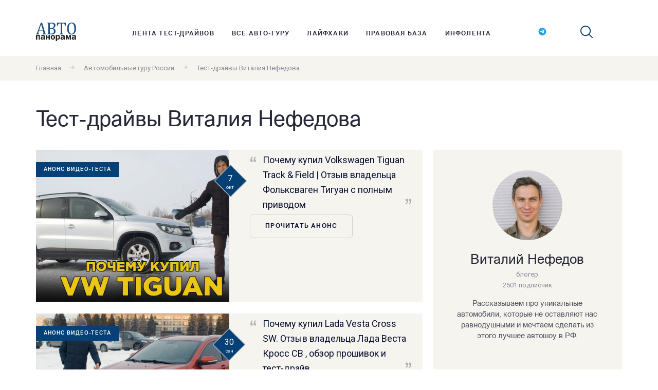

--- FILE ---
content_type: text/html; charset=utf-8
request_url: https://www.autopanorama.ru/autoguru/vitalij-nefedov/?page=1
body_size: 7070
content:
<!DOCTYPE HTML> <html> <head> <meta http-equiv="Content-Type" content="text/html; charset=UTF-8" /> <meta name="viewport" content="width=device-width, initial-scale=1, shrink-to-fit=no"> <link rel="apple-touch-icon" sizes="180x180" href="/apple-touch-icon.png"> <link rel="icon" type="image/png" sizes="32x32" href="/favicon-32x32.png"> <link rel="icon" type="image/png" sizes="16x16" href="/favicon-16x16.png"> <link rel="manifest" href="/site.webmanifest"> <link rel="mask-icon" href="/safari-pinned-tab.svg" color="#5bbad5"> <meta name="msapplication-TileColor" content="#ffffff"> <meta name="theme-color" content="#ffffff"> <link href="/js/plyr/dist/plyr.css" rel="stylesheet" /> <link href="/bundles/css.css?v=BVgchsAsQ7jpdrDVitfVhOzFnEinDX7PBpiUCuqP_lI1" rel="stylesheet"/> <link href="https://fonts.googleapis.com/css?family=Roboto:400,700" type="text/css" rel="stylesheet" /> <title>Все тест-драйвы Виталия Нефедова</title> <script charset="UTF-8" src="//cdn.sendpulse.com/js/push/0ac4e298260b07162b084c9153d4f06f_1.js" async></script> </head> <body> <div class="banner-wrapper-100per"> <div><div class="b_block b_block_v1" id="b1"></div></div> </div> <header class="header js-header"> <div class="header__content l-flex"> <a href="/" class="logo header__logo"><img src="/images/logo.svg" alt="Автопанорама"></a> <nav class="header__nav"> <ul class="menu header__menu"> <li class="menu__item"> <a class="menu__link" href="/test-drives/">Лента тест-драйвов</a> </li> <li class="menu__item"> <a class="menu__link" href="/autoguru/">Все авто-гуру</a> </li> <li class="menu__item"> <a class="menu__link" href="/lifehacks/">Лайфхаки</a> </li> <li class="menu__item"> <a class="menu__link" href="/legal-articles/">Правовая база</a> </li> <li class="menu__item"> <a class="menu__link" href="/infotape/">Инфолента</a> </li> </ul> </nav> <ul class="socials"> <li class="socials__item"> <a href="https://t.me/AutoPanorama_ru" target="_blank" class="socials__link socials__insta"> <img class="svg-icon" width="16" height="15" src="/images/tg-logo.svg" alt="https://t.me/AutoPanorama_ru" /> </a> </li> </ul> <div class="search header__search"> <span class="search__icon js-search"> <svg width="24" height="24" class="svg-icon"> <use xlink:href="/images/sprite.symbol.svg#search"></use> </svg> </span> <div class="search__wrapper"> <form action="/search/" method="get" class="search__form search-form"> <input type="hidden" name="searchid" value="2431654"> <input type="hidden" name="l10n" value="ru"> <input type="hidden" name="reqenc" value=""> <input type="text" name="text" placeholder="Поиск..." class="search-form__input"> <button class="search-form__btn"> <svg width="24" height="24" class="svg-icon"> <use xlink:href="/images/sprite.symbol.svg#search"></use> </svg> </button> </form> </div> </div> <div class="menu-btn-wrapper"> <button class="header__toggler js-toggler"></button> </div> </div> </header> <main class="site-main"> <div class="breadcrumbs"> <div class="breadcrumbs__content l-flex"> <a class="breadcrumbs__link text_color_grey text_size_small" href="/">Главная</a> <span class="breadcrumbs__arrow"> <svg width="12" height="12" class="breadcrumbs__icon"><use xlink:href="/images/sprite.symbol.svg#arrow-right"></use></svg></span> <a class="breadcrumbs__link text_color_grey text_size_small" href="/autoguru/">Автомобильные гуру России</a> <span class="breadcrumbs__arrow"> <svg width="12" height="12" class="breadcrumbs__icon"><use xlink:href="/images/sprite.symbol.svg#arrow-right"></use></svg></span> <span class="text_color_grey text_size_small">Тест-драйвы Виталия Нефедова</span> </div> </div> <div class="page-title"><h1>Тест-драйвы Виталия Нефедова</h1></div> <div class="wrapper"> <div class="wrapper__general blog-page"> <div class="post-box blog-page__post-box"> <div class="post-box__row"> <div class="post-box__img"> <a href="/test-drives/video-pochemu-kupil-volkswagen-tiguan-track-field-otzyv-vladelca-folksvagen-tiguan-s-polnym-privodom.html"> <img src="/announcephoto/76-5.jpg" alt="Анонс видео-теста Почему купил Volkswagen Tiguan Track &amp; Field | Отзыв владельца Фольксваген Тигуан с полным приводом"> </a> <div class="post-box__cat">Анонс видео-теста</div> <div class="post-box__date"> <span class="post-box__day">7</span> <span class="post-box__month">окт</span> </div> </div> <div class="post-box__anons"> <a class="post-box__title" href="/test-drives/video-pochemu-kupil-volkswagen-tiguan-track-field-otzyv-vladelca-folksvagen-tiguan-s-polnym-privodom.html">Почему купил Volkswagen Tiguan Track &amp; Field | Отзыв владельца Фольксваген Тигуан с полным приводом</a> <a href="/test-drives/video-pochemu-kupil-volkswagen-tiguan-track-field-otzyv-vladelca-folksvagen-tiguan-s-polnym-privodom.html" class="btn post-box__btn btn-border">Прочитать анонс</a> </div> </div> </div> <div class="post-box blog-page__post-box"> <div class="post-box__row"> <div class="post-box__img"> <a href="/test-drives/video-pochemu-kupil-lada-vesta-cross-sw-otzyv-vladelca-lada-vesta-kross-sv-obzor-proshivok-i-test-drajv.html"> <img src="/announcephoto/80-3.jpg" alt="Анонс видео-теста Почему купил Lada Vesta Cross SW. "> </a> <div class="post-box__cat">Анонс видео-теста</div> <div class="post-box__date"> <span class="post-box__day">30</span> <span class="post-box__month">сен</span> </div> </div> <div class="post-box__anons"> <a class="post-box__title" href="/test-drives/video-pochemu-kupil-lada-vesta-cross-sw-otzyv-vladelca-lada-vesta-kross-sv-obzor-proshivok-i-test-drajv.html">Почему купил Lada Vesta Cross SW. Отзыв владельца Лада Веста Кросс СВ , обзор прошивок и тест-драйв</a> <a href="/test-drives/video-pochemu-kupil-lada-vesta-cross-sw-otzyv-vladelca-lada-vesta-kross-sv-obzor-proshivok-i-test-drajv.html" class="btn post-box__btn btn-border">Прочитать анонс</a> </div> </div> </div> <div class="post-box blog-page__post-box"> <div class="post-box__row"> <div class="post-box__img"> <a href="/test-drives/video-pochemu-kupil-geely-tugella-2021-otzyv-vladelca-dzhili-tugella-plyusy-i-minusy-stoit-li-brat.html"> <img src="/announcephoto/48-4.jpg" alt="Анонс видео-теста Почему купил Geely Tugella 2021 ? Отзыв владельца Джили Тугелла. "> </a> <div class="post-box__cat">Анонс видео-теста</div> <div class="post-box__date"> <span class="post-box__day">29</span> <span class="post-box__month">сен</span> </div> </div> <div class="post-box__anons"> <a class="post-box__title" href="/test-drives/video-pochemu-kupil-geely-tugella-2021-otzyv-vladelca-dzhili-tugella-plyusy-i-minusy-stoit-li-brat.html">Почему купил Geely Tugella 2021 ? Отзыв владельца Джили Тугелла. Плюсы и минусы, стоит ли брать?</a> <a href="/test-drives/video-pochemu-kupil-geely-tugella-2021-otzyv-vladelca-dzhili-tugella-plyusy-i-minusy-stoit-li-brat.html" class="btn post-box__btn btn-border">Прочитать анонс</a> </div> </div> </div> <div class="post-box blog-page__post-box"> <div class="post-box__row"> <div class="post-box__img"> <a href="/test-drives/video-pochemu-by-kupil-skoda-octavia-2021-v-maksimalnoj-komplektacii-mnenie-shkodovoda-o-novoj-oktavii.html"> <img src="/announcephoto/97-2.jpg" alt="Анонс видео-теста Почему бы купил Skoda Octavia 2021 в максимальной комплектации. Мнение шкодовода о новой Октавии"> </a> <div class="post-box__cat">Анонс видео-теста</div> <div class="post-box__date"> <span class="post-box__day">17</span> <span class="post-box__month">сен</span> </div> </div> <div class="post-box__anons"> <a class="post-box__title" href="/test-drives/video-pochemu-by-kupil-skoda-octavia-2021-v-maksimalnoj-komplektacii-mnenie-shkodovoda-o-novoj-oktavii.html">Почему бы купил Skoda Octavia 2021 в максимальной комплектации. Мнение шкодовода о новой Октавии</a> <a href="/test-drives/video-pochemu-by-kupil-skoda-octavia-2021-v-maksimalnoj-komplektacii-mnenie-shkodovoda-o-novoj-oktavii.html" class="btn post-box__btn btn-border">Прочитать анонс</a> </div> </div> </div> <div class="post-box blog-page__post-box"> <div class="post-box__row"> <div class="post-box__img"> <a href="/test-drives/video-pochemu-kupil-mazda-mpv-otzyv-vladelca-mazda-mpv-plyusy-i-minusy-obzor-i-test-drajv.html"> <img src="/announcephoto/maxresdefault__69_-0.jpg" alt="Анонс видео-теста Почему купил Mazda MPV?"> </a> <div class="post-box__cat">Анонс видео-теста</div> <div class="post-box__date"> <span class="post-box__day">3</span> <span class="post-box__month">сен</span> </div> </div> <div class="post-box__anons"> <a class="post-box__title" href="/test-drives/video-pochemu-kupil-mazda-mpv-otzyv-vladelca-mazda-mpv-plyusy-i-minusy-obzor-i-test-drajv.html">Почему купил Mazda MPV. Отзыв владельца Мазда МПВ, плюсы и минусы, обзор и тест-драйв</a> <a href="/test-drives/video-pochemu-kupil-mazda-mpv-otzyv-vladelca-mazda-mpv-plyusy-i-minusy-obzor-i-test-drajv.html" class="btn post-box__btn btn-border">Прочитать анонс</a> </div> </div> </div> <div class="post-box blog-page__post-box"> <div class="post-box__row"> <div class="post-box__img"> <a href="/test-drives/video-pochemu-kupil-fiat-500-e-otzyv-vladelca-fiat-500-e-elektro-kar-v-rossii-iz-ssha-budushhee-uzhe-tut.html"> <img src="/announcephoto/screenshot_20210825-193712_youtube-0.jpg" alt="Анонс видео-теста Почему купил Fiat 500 E. Отзыв владельца Фиат 500 Е. "> </a> <div class="post-box__cat">Анонс видео-теста</div> <div class="post-box__date"> <span class="post-box__day">26</span> <span class="post-box__month">авг</span> </div> </div> <div class="post-box__anons"> <a class="post-box__title" href="/test-drives/video-pochemu-kupil-fiat-500-e-otzyv-vladelca-fiat-500-e-elektro-kar-v-rossii-iz-ssha-budushhee-uzhe-tut.html">Почему купил Fiat 500 E. Отзыв владельца Фиат 500 Е. Электро кар в России из США, будущее уже тут?</a> <a href="/test-drives/video-pochemu-kupil-fiat-500-e-otzyv-vladelca-fiat-500-e-elektro-kar-v-rossii-iz-ssha-budushhee-uzhe-tut.html" class="btn post-box__btn btn-border">Прочитать анонс</a> </div> </div> </div> <div class="post-box blog-page__post-box"> <div class="post-box__row"> <div class="post-box__img"> <a href="/test-drives/video-elektropitbajk-surron-light-bee-dlya-goroda-ili-bezdorozhya-obzor-i-otzyv.html"> <img src="/announcephoto/screenshot_20210823-082339_youtube-0.jpg" alt="Анонс видео-теста Электропитбайк Surron light bee. Для города или бездорожья?"> </a> <div class="post-box__cat">Анонс видео-теста</div> <div class="post-box__date"> <span class="post-box__day">23</span> <span class="post-box__month">авг</span> </div> </div> <div class="post-box__anons"> <a class="post-box__title" href="/test-drives/video-elektropitbajk-surron-light-bee-dlya-goroda-ili-bezdorozhya-obzor-i-otzyv.html">Электропитбайк Surron light bee. Для города или бездорожья? Обзор и отзыв.</a> <a href="/test-drives/video-elektropitbajk-surron-light-bee-dlya-goroda-ili-bezdorozhya-obzor-i-otzyv.html" class="btn post-box__btn btn-border">Прочитать анонс</a> </div> </div> </div> <div class="post-box blog-page__post-box"> <div class="post-box__row"> <div class="post-box__img"> <a href="/test-drives/video-pochemu-kupil-chevrolet-bolt-otzyv-vladelca-nyuansy-ekspluatacii-xarakteristiki-shevrole-bolt.html"> <img src="/announcephoto/screenshot_20210811-093514_youtube-1.jpg" alt="Анонс видео-теста Почему купил Chevrolet Bolt. "> </a> <div class="post-box__cat">Анонс видео-теста</div> <div class="post-box__date"> <span class="post-box__day">11</span> <span class="post-box__month">авг</span> </div> </div> <div class="post-box__anons"> <a class="post-box__title" href="/test-drives/video-pochemu-kupil-chevrolet-bolt-otzyv-vladelca-nyuansy-ekspluatacii-xarakteristiki-shevrole-bolt.html">Почему купил Chevrolet Bolt. Отзыв владельца, нюансы эксплуатации, характеристики Шевроле Болт</a> <a href="/test-drives/video-pochemu-kupil-chevrolet-bolt-otzyv-vladelca-nyuansy-ekspluatacii-xarakteristiki-shevrole-bolt.html" class="btn post-box__btn btn-border">Прочитать анонс</a> </div> </div> </div> <div class="post-box blog-page__post-box"> <div class="post-box__row"> <div class="post-box__img"> <a href="/test-drives/video-pochemu-kupil-mercedes-benz-c-klass-180-iii-16-amg-otzyv-vladelca-mersedes-c-class-s-probegom.html"> <img src="/announcephoto/screenshot_20210808-181743_youtube-0.jpg" alt="Анонс видео-теста Почему купил Mercedes-Benz C-Класс 180 III 1.6 AMG. "> </a> <div class="post-box__cat">Анонс видео-теста</div> <div class="post-box__date"> <span class="post-box__day">9</span> <span class="post-box__month">авг</span> </div> </div> <div class="post-box__anons"> <a class="post-box__title" href="/test-drives/video-pochemu-kupil-mercedes-benz-c-klass-180-iii-16-amg-otzyv-vladelca-mersedes-c-class-s-probegom.html">Почему купил Mercedes-Benz C-Класс 180 III 1.6 AMG. Отзыв владельца Мерседес C-class с пробегом</a> <a href="/test-drives/video-pochemu-kupil-mercedes-benz-c-klass-180-iii-16-amg-otzyv-vladelca-mersedes-c-class-s-probegom.html" class="btn post-box__btn btn-border">Прочитать анонс</a> </div> </div> </div> <div class="post-box blog-page__post-box"> <div class="post-box__row"> <div class="post-box__img"> <a href="/test-drives/video-pochemu-kupil-audi-sq8-otzyv-vladelca-audi-sq8-plyusy-i-minusy-obzor-i-test-drajv.html"> <img src="/announcephoto/screenshot_20210804-075931_youtube-0.jpg" alt="Анонс видео-теста Почему купил Audi SQ8. Отзыв владельца Ауди SQ8. Плюсы и минусы, обзор и тест-драйв"> </a> <div class="post-box__cat">Анонс видео-теста</div> <div class="post-box__date"> <span class="post-box__day">4</span> <span class="post-box__month">авг</span> </div> </div> <div class="post-box__anons"> <a class="post-box__title" href="/test-drives/video-pochemu-kupil-audi-sq8-otzyv-vladelca-audi-sq8-plyusy-i-minusy-obzor-i-test-drajv.html">Почему купил Audi SQ8. Отзыв владельца Ауди SQ8. Плюсы и минусы, обзор и тест-драйв</a> <a href="/test-drives/video-pochemu-kupil-audi-sq8-otzyv-vladelca-audi-sq8-plyusy-i-minusy-obzor-i-test-drajv.html" class="btn post-box__btn btn-border">Прочитать анонс</a> </div> </div> </div> <div class="pagination"> <a href="/autoguru/vitalij-nefedov/" class="pagination__item prev"> <span class="pagination__icon"> <svg width="11" height="11" viewBox="0 0 11 11" fill="none" xmlns="http://www.w3.org/2000/svg"> <g clip-path="url(#clip0)"> <path d="M2.36494 5.49997C2.36494 5.30283 2.44022 5.10571 2.59045 4.95541L7.32025 0.225655C7.62112 -0.0752186 8.10894 -0.0752185 8.40969 0.225655C8.71044 0.526408 8.71044 1.01413 8.40969 1.31502L4.2245 5.49997L8.40954 9.68494C8.7103 9.98581 8.7103 10.4735 8.40954 10.7742C8.10879 11.0752 7.62098 11.0752 7.3201 10.7742L2.5903 6.04453C2.44005 5.89416 2.36494 5.69704 2.36494 5.49997Z" /> </g> <defs> <clipPath id="clip0"> <rect width="11" height="11" fill="white" transform="translate(11) rotate(90)" /> </clipPath> </defs> </svg> </span><span>Предыдущая</span> </a> <span class="pagination__item page-numbers current">1</span> <a class="pagination__item page-numbers" href="/autoguru/vitalij-nefedov/?page=2">2</a> <a class="pagination__item page-numbers" href="/autoguru/vitalij-nefedov/?page=3">3</a> <a class="pagination__item page-numbers" href="/autoguru/vitalij-nefedov/?page=4">4</a> <a class="pagination__item page-numbers" href="/autoguru/vitalij-nefedov/?page=5">5</a> <a class="pagination__item page-numbers" href="/autoguru/vitalij-nefedov/?page=6">6</a> <a href="/autoguru/vitalij-nefedov/?page=2" class="pagination__item next"> <span>Следущая</span><span class="pagination__icon"> <svg width="11" height="11" viewBox="0 0 11 11" fill="none" xmlns="http://www.w3.org/2000/svg"> <g clip-path="url(#clip0)"> <path d="M8.63506 5.49997C8.63506 5.30283 8.55978 5.10571 8.40955 4.95541L3.67975 0.225655C3.37888 -0.0752186 2.89106 -0.0752185 2.59031 0.225655C2.28956 0.526408 2.28956 1.01413 2.59031 1.31502L6.7755 5.49997L2.59046 9.68494C2.2897 9.98581 2.2897 10.4735 2.59046 10.7742C2.89121 11.0752 3.37902 11.0752 3.6799 10.7742L8.4097 6.04453C8.55995 5.89416 8.63506 5.69704 8.63506 5.49997Z" /> </g> <defs> <clipPath id="clip0"> <rect width="11" height="11" fill="white" transform="matrix(4.37114e-08 1 1 -4.37114e-08 0 0)" /> </clipPath> </defs> </svg> </span> </a> </div> </div> <div class="wrapper__sidebar sidebar"> <div class="sidebar__item post-author text-center"> <img src="/authorphoto/authoroptimized/nefyodov_1-0.jpg" class="post-author__round-ava ava_size_136" alt="Виталий Нефедов"> <h3 class="post-author__nickname">Виталий Нефедов</h3> <span class="post-author__posted-by text_color_grey text_size_small">блогер</span><br /> <span class="post-author__posted-by text_color_grey text_size_small">2501 подписчик</span> <p class="authors__text"><p> Рассказываем про уникальные автомобили, которые не оставляют нас равнодушными и мечтаем сделать из этого лучшее автошоу в РФ.</p> </p> </div> <div class="sidebar__banner"> <div><div class="b_block b_block_v1" id="b2"></div></div> </div> <div class="sidebar__item subscribe"> <div class="sidebar__title"> <svg width="40" height="49" class="svg-icon sidebar__title-icon"> <use xlink:href="/images/sprite.symbol.svg#message"></use> </svg> <h4 class="single__subtitle subtitle ">Пора подписаться</h4> </div> <span class="subscribe__slogan">Пожалуй лучшая автомобильная рассылка без ГМО</span> <form action="/subscribe/" method="post" class="subscribe__form form"> <input type="email" placeholder="Адрес почты" class="subscribe__input" name="Email"> <input type="text" class="subscribe__input" placeholder="Ваше имя" name="Name"> <button type="submit" class="subscribe__btn btn btn-solid" id="subscribeBtn">подписаться</button> </form> </div> <section class="sidebar__item social-feed"> <div class="social-feed__content feeds"> <!--<div class="feeds__inst"> <div class="feeds__title"> <svg width="24" height="24" class="feeds__icon"> <use xlink:href="/images/sprite.symbol.svg#instagram"></use> </svg><h4 class="feeds__heading">Наш Инстаграм</h4> </div> <div class="feeds__widget">--> <!-- LightWidget WIDGET --> <!--<script src="https://cdn.lightwidget.com/widgets/lightwidget.js"></script><iframe src="https://cdn.lightwidget.com/widgets/fc2332c0100f5d629430b6f528e70817.html" scrolling="no" allowtransparency="true" class="lightwidget-widget" style="width:100%;border:0;overflow:hidden;"></iframe> </div> </div>--> <div class="feeds__vk"> <div class="feeds__title"> <svg width="24" height="24" class="feeds__icon"> <use xlink:href="/images/sprite.symbol.svg#vk"></use> </svg><h4 class="feeds__heading">Вконтакте</h4> </div> <div class="feeds__widget"><div id="vk_groups"></div></div> </div> </div> </section> </div> </div> </main> <footer class="footer"> <div class="footer__content"> <div class="l-flex"> <a href="/" class="footer__logo"><img src="/images/footer-logo.svg" alt="Автопанорама"></a> <ul class="menu footer__menu"> <li class="menu__item"> <a class="menu__link" href="/test-drives/">Лента тест-драйвов</a> </li> <li class="menu__item"> <a class="menu__link" href="/autoguru/">Все авто-гуру</a> </li> <li class="menu__item"> <a class="menu__link" href="/lifehacks/">Лайфхаки</a> </li> <li class="menu__item"> <a class="menu__link" href="/legal-articles/">Правовая база</a> </li> <li class="menu__item"> <a class="menu__link" href="/infotape/">Инфолента</a> </li> </ul> </div> <p class="footer__copyright text_size_small"> <!--LiveInternet counter--> <a href="https://www.liveinternet.ru/click" target="_blank"> <img id="licnt20D9" width="88" height="15" style="border:0" title="LiveInternet: показано число посетителей за сегодня" src="[data-uri]" alt="" /> </a> <script> (function (d, s) { d.getElementById("licnt20D9").src = "https://counter.yadro.ru/hit?t26.6;r" + escape(d.referrer) + ((typeof (s) == "undefined") ? "" : ";s" + s.width + "*" + s.height + "*" + (s.colorDepth ? s.colorDepth : s.pixelDepth)) + ";u" + escape(d.URL) + ";h" + escape(d.title.substring(0, 150)) + ";" + Math.random() })(document, screen); </script> <!--/LiveInternet--> <br /> © 2026 Журнал "Автопанорама" - все права защищены. </p> </div> </footer> <script src="/bundles/js.js?v=oNdugCt_BqqA10-FqmclfJ54QQFhL2gI9dxMXdMK1yY1"></script> <script src="/js/plyr/dist/plyr.min.js"></script> <div id="fb-root"></div> <div class="banner-wrapper-100per"> <div><div class="b_block b_block_v1" id="b6"></div></div> </div> <script type="text/javascript" src="https://vk.com/js/api/openapi.js?160"></script> <script type="text/javascript"> VK.Widgets.Group("vk_groups", { mode: 4, height: "400", width: $('.feeds__vk').first().width() }, 116636826); </script> <!-- Yandex.Metrika counter --> <script type="text/javascript"> (function (d, w, c) { (w[c] = w[c] || []).push(function () { try { w.yaCounter54766921 = new Ya.Metrika({ id: 54766921, clickmap: true, trackLinks: true, accurateTrackBounce: true, webvisor: true }); } catch (e) { } }); var n = d.getElementsByTagName("script")[0], s = d.createElement("script"), f = function () { n.parentNode.insertBefore(s, n); }; s.type = "text/javascript"; s.async = true; s.src = "https://mc.yandex.ru/metrika/watch.js"; if (w.opera == "[object Opera]") { d.addEventListener("DOMContentLoaded", f, false); } else { f(); } })(document, window, "yandex_metrika_callbacks"); </script> <noscript><div><img src="https://mc.yandex.ru/watch/54766921" style="position:absolute; left:-9999px;" alt="" /></div></noscript> <!-- /Yandex.Metrika counter --> </body> </html>

--- FILE ---
content_type: image/svg+xml
request_url: https://www.autopanorama.ru/images/sprite.symbol.svg
body_size: 43453
content:
<?xml version="1.0" encoding="utf-8"?>
<svg xmlns="http://www.w3.org/2000/svg"
    xmlns:xlink="http://www.w3.org/1999/xlink">
  <symbol viewBox="0 0 17 11" id="Google"
      xmlns="http://www.w3.org/2000/svg">
    <path d="M10.375 5.33c0 .984-.2 1.863-.598 2.635a4.374 4.374 0 0 1-1.704 1.798c-.738.436-1.583.654-2.536.654a4.802 4.802 0 0 1-1.958-.412A5.036 5.036 0 0 1 1.97 8.896 5.231 5.231 0 0 1 .899 7.233 5.26 5.26 0 0 1 .5 5.208c0-.705.133-1.38.399-2.025A5.231 5.231 0 0 1 1.97 1.521 5.037 5.037 0 0 1 3.579.412 4.802 4.802 0 0 1 5.537 0c1.31 0 2.435.455 3.374 1.364L7.544 2.721c-.536-.535-1.205-.803-2.007-.803-.563 0-1.086.147-1.567.441a3.194 3.194 0 0 0-1.133 1.2 3.333 3.333 0 0 0-.42 1.65c0 .596.14 1.148.42 1.655.279.502.657.9 1.133 1.194a2.96 2.96 0 0 0 1.567.44c.38 0 .729-.054 1.045-.163.32-.11.584-.244.79-.405.206-.166.385-.353.536-.562a2.575 2.575 0 0 0 .488-1.116H5.537v-1.79h4.756c.055.299.082.588.082.867zm5.958-.868v1.492h-1.436V7.44h-1.443V5.954h-1.436V4.462h1.436V2.977h1.443v1.485h1.436z"/>
  </symbol>
  <symbol viewBox="0 0 12 12" id="arrow-right"
      xmlns="http://www.w3.org/2000/svg">
    <path d="M2 5.5v1h6L5.25 9.25l.71.71L9.92 6 5.96 2.04l-.71.71L8 5.5H2z" opacity=".5"/>
  </symbol>
  <symbol viewBox="0 0 24 25" id="calendar"
      xmlns="http://www.w3.org/2000/svg">
    <path d="M2.813 2.33h1.124V.455h1.876V2.33h12.375V.455h1.875V2.33h1.125A2.816 2.816 0 0 1 24 5.142v16.5a2.816 2.816 0 0 1-2.813 2.813H2.813A2.816 2.816 0 0 1 0 21.642v-16.5A2.816 2.816 0 0 1 2.813 2.33zm-.938 19.312c0 .517.42.938.938.938h18.375a.94.94 0 0 0 .937-.938V9.267H1.875v12.375zm0-14.25h20.25v-2.25a.939.939 0 0 0-.938-.937h-1.125V6.08h-1.875V4.205H5.813V6.08H3.938V4.205H2.813a.939.939 0 0 0-.938.937v2.25z"/>
    <path d="M18.563 11.236h1.875v1.875h-1.875v-1.875zm-3.75 0h1.874v1.875h-1.875v-1.875zm-3.75 0h1.874v1.875h-1.874v-1.875zm-3.75 0h1.875v1.875H7.312v-1.875zm-3.751 0h1.875v1.875H3.562v-1.875zm15.001 3.75h1.875v1.875h-1.875v-1.875zm-3.75 0h1.874v1.875h-1.875v-1.875zm-3.75 0h1.874v1.875h-1.874v-1.875zm-3.75 0h1.875v1.875H7.312v-1.875zm11.25 3.75h1.875v1.875h-1.875v-1.875zm-3.75 0h1.874v1.875h-1.875v-1.875zm-3.75 0h1.874v1.875h-1.874v-1.875zm-3.75 0h1.875v1.875H7.312v-1.875zm-3.751-3.75h1.875v1.875H3.562v-1.875z"/>
  </symbol>
  <symbol viewBox="0 0 16 14" id="camera"
      xmlns="http://www.w3.org/2000/svg">
    <path d="M15.904 7.221a.653.653 0 0 0-.903-.23L12.808 8.26l-.557.327v3.038l.519.308c.019 0 .019.019.038.019l2.154 1.25c.096.077.23.115.365.115a.648.648 0 0 0 .654-.653v-2.577l.02-2.539c0-.115-.02-.23-.097-.327zM3.096 6.24a3.094 3.094 0 0 0 3.096-3.096A3.094 3.094 0 0 0 3.096.048 3.094 3.094 0 0 0 0 3.144C-.019 4.856 1.385 6.24 3.096 6.24zm0-4.365a1.268 1.268 0 1 1-1.269 1.27c-.02-.712.558-1.27 1.27-1.27zm7.846 4.538c-.5.25-1.057.404-1.654.404-.73 0-1.423-.211-2-.596H5.096a3.596 3.596 0 0 1-2 .596 3.45 3.45 0 0 1-1.654-.404c-.442.25-.75.75-.75 1.289v4.692c0 .866.712 1.558 1.558 1.558h7.904c.865 0 1.557-.712 1.557-1.558V7.702a1.564 1.564 0 0 0-.769-1.288zM9.289 6.24a3.094 3.094 0 0 0 3.096-3.096A3.094 3.094 0 0 0 9.29.048a3.094 3.094 0 0 0-3.096 3.096A3.094 3.094 0 0 0 9.289 6.24zm0-4.365a1.268 1.268 0 1 1-1.27 1.27c0-.712.558-1.27 1.27-1.27z"/>
  </symbol>
  <symbol viewBox="0 0 40 40" id="car"
      xmlns="http://www.w3.org/2000/svg">
    <g clip-path="url(#aeclip0)">
      <path d="M39.467 14.009l-7.493-1.499c.007-.172.026-.34.026-.514C31.995 5.368 26.619-.001 19.991.004a12 12 0 0 0-11.73 9.513l-.054-.033-1.964 3.256-5.721 1.27a.667.667 0 0 0-.522.652v8.667c0 .332.244.613.572.66l4.1.586c0 .03-.005.058-.005.087a4 4 0 0 0 7.94.667h8.055l3.42 12.655a2.667 2.667 0 1 0 5.165-1.322L26.186 25.33h.54a3.996 3.996 0 1 0 7.88-1.333h4.727A.667.667 0 0 0 40 23.33v-8.667a.667.667 0 0 0-.533-.653zM1.333 16.662h2v.667h-2v-.667zm3.591 6.6l-3.59-.511v-.755h4.36c-.334.37-.595.8-.77 1.266zm3.743 4.067a2.667 2.667 0 1 1 0-5.333 2.667 2.667 0 0 1 0 5.333zM20 23.996h-7.393A3.97 3.97 0 0 0 8 20.722v-.06H1.333v-2H4a.667.667 0 0 0 .667-.666v-2A.667.667 0 0 0 4 15.329H1.333v-.133l5.478-1.217a.667.667 0 0 0 .426-.307l.782-1.296c.209 6.47 5.508 11.61 11.981 11.62.1 0 .2-.013.298-.016l.004.016H20zm0-1.334c-5.891 0-10.667-4.775-10.667-10.666S14.11 1.329 20 1.329s10.667 4.776 10.667 10.667C30.66 17.884 25.888 22.656 20 22.662zm1.649 1.207c.883-.122 1.75-.343 2.584-.659l1.543 5.713-2.533.845-1.594-5.9zm6.31 13.133a1.333 1.333 0 0 1-2.588.647l-1.78-6.59 2.533-.845 1.835 6.788zm2.708-9.673a2.667 2.667 0 1 1 0-5.333 2.667 2.667 0 0 1 0 5.333zm8-4.667h-4.542a4.023 4.023 0 0 0-.485-.666h5.027v.666zm0-4h-1.334v-2h1.334v2zm0-3.333h-2a.667.667 0 0 0-.667.667v3.333c0 .368.298.667.667.667h2v.666h-7.334v.06a3.97 3.97 0 0 0-4.606 3.274h-.901l-.36-1.334a12.016 12.016 0 0 0 6.377-8.821l6.824 1.367v.12z"/>
      <path d="M20 1.996c-5.523 0-10 4.477-10 10 0 5.522 4.477 10 10 10s10-4.478 10-10c-.006-5.52-4.48-9.994-10-10zm0 18.666a8.667 8.667 0 1 1 8.667-8.666A8.677 8.677 0 0 1 20 20.662z"/>
      <path d="M27.28 10.914a8.395 8.395 0 0 0-5.017-6.2l-.526 1.225a7.052 7.052 0 0 1 4.227 5.192 6.18 6.18 0 0 1-2.157 5.701l.896.988a7.475 7.475 0 0 0 2.576-6.906zM8.667 25.995a1.333 1.333 0 1 0 0-2.666 1.333 1.333 0 0 0 0 2.666zm22 0a1.333 1.333 0 1 0 0-2.666 1.333 1.333 0 0 0 0 2.666z"/>
    </g>
    <defs>
      <clipPath id="aeclip0">
        <path d="M0 0h40v40H0z"/>
      </clipPath>
    </defs>
  </symbol>
  <symbol viewBox="0 0 12 12" id="caret"
      xmlns="http://www.w3.org/2000/svg">
    <path d="M6 2.58a.838.838 0 0 0-.594.246l-5.16 5.16a.84.84 0 1 0 1.189 1.188L6 4.608l4.565 4.566a.84.84 0 0 0 1.189-1.189l-5.16-5.16A.838.838 0 0 0 6 2.58z"/>
  </symbol>
  <symbol viewBox="0 0 40 40" id="chat"
      xmlns="http://www.w3.org/2000/svg">
    <path d="M34.531 16.875a.782.782 0 1 0 0 1.563.782.782 0 0 0 0-1.563zM21.563 9.063a.782.782 0 1 0-.001-1.564.782.782 0 0 0 0 1.564z"/>
    <path d="M37.656 12.188H27.031V5.155a2.346 2.346 0 0 0-2.343-2.343H2.343A2.346 2.346 0 0 0 0 5.155V20.78a2.346 2.346 0 0 0 2.344 2.344h2.344v3.906c0 .7.845 1.04 1.333.553l4.459-4.459h2.489v7.031a2.346 2.346 0 0 0 2.344 2.344H29.52l4.459 4.459c.489.488 1.334.145 1.334-.553V32.5h2.343A2.346 2.346 0 0 0 40 30.156V14.531a2.346 2.346 0 0 0-2.344-2.344zM5.47 13.748h7.634a2.337 2.337 0 0 0-.134.781v2.345h-7.5a.781.781 0 1 0 0 1.563h7.5v3.125h-2.813a.781.781 0 0 0-.552.228L6.25 25.145v-2.801a.781.781 0 0 0-.781-.782H2.344a.782.782 0 0 1-.781-.78V5.155c0-.43.35-.781.78-.781h22.345c.43 0 .78.35.78.781v7.032h-20a.781.781 0 1 0 0 1.561zm32.968 16.407c0 .431-.35.782-.78.782H34.53a.781.781 0 0 0-.781.78v2.802l-3.354-3.354a.781.781 0 0 0-.552-.229H15.312a.782.782 0 0 1-.78-.78V14.53c0-.43.35-.781.78-.781h22.344c.431 0 .782.35.782.781v15.625z"/>
    <path d="M5.469 9.063h12.968a.781.781 0 1 0 0-1.563H5.47a.781.781 0 1 0 0 1.563zm12.969 9.375h12.968a.781.781 0 1 0 0-1.563H18.438a.781.781 0 1 0 0 1.563zm16.093 3.125H18.438a.781.781 0 1 0 0 1.562H34.53a.781.781 0 1 0 0-1.563zm0 4.687H18.438a.781.781 0 1 0 0 1.563H34.53a.781.781 0 1 0 0-1.563z"/>
  </symbol>
  <symbol viewBox="0 0 24 24" id="comm"
      xmlns="http://www.w3.org/2000/svg">
    <path d="M24 2.4C24 1.08 22.92 0 21.6 0H2.4C1.08 0 0 1.08 0 2.4v14.4c0 1.32 1.08 2.4 2.4 2.4h16.8L24 24V2.4zm-4.8 12H4.8V12h14.4v2.4zm0-3.6H4.8V8.4h14.4v2.4zm0-3.6H4.8V4.8h14.4v2.4z"/>
  </symbol>
  <symbol viewBox="0 0 16 16" id="eye"
      xmlns="http://www.w3.org/2000/svg">
    <path d="M8 3C4.51 3 1.486 5.032 0 8c1.486 2.968 4.51 5 8 5s6.514-2.032 8-5c-1.486-2.968-4.51-5-8-5zm3.944 2.652c.94.6 1.737 1.402 2.335 2.348a7.609 7.609 0 0 1-2.335 2.348A7.323 7.323 0 0 1 8 11.5a7.32 7.32 0 0 1-3.945-1.152A7.61 7.61 0 0 1 1.721 8a7.607 7.607 0 0 1 2.52-2.462 4 4 0 1 0 7.519 0c.061.037.123.075.184.114zM8 6.406a1.5 1.5 0 1 1-3 0 1.5 1.5 0 0 1 3 0z"/>
  </symbol>
  <symbol viewBox="0 0 16 16" id="eye-blue"
      xmlns="http://www.w3.org/2000/svg">
    <path d="M8 3C4.51 3 1.486 5.032 0 8c1.486 2.968 4.51 5 8 5s6.514-2.032 8-5c-1.486-2.968-4.51-5-8-5zm3.944 2.652c.94.6 1.737 1.402 2.335 2.348a7.609 7.609 0 0 1-2.335 2.348A7.323 7.323 0 0 1 8 11.5a7.32 7.32 0 0 1-3.945-1.152A7.61 7.61 0 0 1 1.721 8a7.607 7.607 0 0 1 2.52-2.462 4 4 0 1 0 7.519 0c.061.037.123.075.184.114zM8 6.406a1.5 1.5 0 1 1-3 0 1.5 1.5 0 0 1 3 0z"/>
  </symbol>
  <symbol viewBox="0 0 12 24" id="facebook"
      xmlns="http://www.w3.org/2000/svg">
    <path d="M7.417 8.458V5.625c0-.782.634-1.417 1.416-1.417h1.417V.667H7.417a4.25 4.25 0 0 0-4.25 4.25v3.541H.333V12h2.834v11.333h4.25V12h2.833l1.417-3.542h-4.25z"/>
  </symbol>
  <symbol viewBox="0 0 78 36" id="footer-logo"
      xmlns="http://www.w3.org/2000/svg">
    <path d="M0 32.308h2.417v-6.73h2.637v6.73H7.69v-8.526H0v8.526zm17.358-5.161c0-.673 0-1.346-.22-2.019-.66-1.346-1.978-1.57-3.516-1.57a8.044 8.044 0 0 0-2.636.448c-.44.225-1.099.898-1.538 2.02l2.197.224c0-.449.44-.673.66-.898.439-.224.658-.224 1.098-.224.22 0 .879 0 1.098.449.22.224.22.673.22 1.122v.224h-.879c-.659 0-2.197.224-3.076.449-1.538.673-1.758 1.57-1.758 2.468 0 .673.44 1.57.88 2.019.439.449 1.318.673 2.197.673 1.757 0 2.416-.897 2.856-1.57 0 .672 0 1.121.22 1.346h2.416c-.22-.45-.22-1.122-.22-1.795v-3.366zm-2.417 1.57c0 .898-.44 1.571-.44 1.571-.44.45-.878.674-1.318.674-.44 0-.66 0-.879-.225-.22-.224-.44-.449-.44-.673 0-.449.22-.673.22-.673.44-.673 1.319-.673 2.198-.673h.659zm9.667-1.794h-2.636v-3.14h-2.637v8.525h2.637v-3.59h2.636v3.59h2.417v-8.526h-2.417v3.141zm8.13-3.365c-.879 0-1.977.224-2.856 1.121-.44.45-1.319 1.57-1.319 3.366 0 1.346.44 2.692 1.319 3.365.659.449 1.538 1.122 2.856 1.122 1.318 0 2.197-.449 2.856-1.122.88-.673 1.319-2.02 1.319-3.365 0-1.795-.88-2.917-1.319-3.366-.879-.897-1.977-1.121-2.856-1.121zm1.318 6.506c-.22.449-.879.673-1.318.673-.44 0-.879-.224-1.318-.673-.22-.449-.44-.897-.44-2.02 0-.672 0-1.57.44-2.018.22-.45.659-.674 1.098-.674.44 0 .88.225 1.099.674.44.673.44 1.346.44 2.019.439 1.122.219 1.795 0 2.019zm9.448-6.506c-1.098 0-1.977.448-2.636 1.57v-1.346H38.67v11.442h2.417V31.41c.44.898 1.319 1.346 2.197 1.346 1.538 0 3.296-1.346 3.296-4.487 0-2.916-1.098-4.711-3.076-4.711zm-.879 7.18c-.879 0-1.538-.674-1.538-2.02v-1.795c0-1.122.66-1.795 1.538-1.795.88 0 1.538.898 1.538 2.692 0 1.57-.44 2.917-1.538 2.917zm13.184-3.591c0-.673 0-1.346-.22-2.019-.66-1.346-1.978-1.57-3.516-1.57a8.044 8.044 0 0 0-2.636.448c-.44.225-1.099.898-1.538 2.02l2.197.224c0-.449.44-.673.659-.898.44-.224.66-.224 1.099-.224.22 0 .879 0 1.098.449.22.224.22.673.22 1.122v.224h-.44c-.659 0-2.197.224-3.076.449-1.538.673-1.757 1.57-1.757 2.468 0 .673.44 1.57.879 2.019.439.449 1.318.673 2.197.673 1.758 0 2.417-.897 2.856-1.57 0 .672 0 1.121.22 1.346h2.417c-.22-.45-.22-1.122-.22-1.795v-3.366h-.44zm-2.198 1.57c0 .898-.44 1.571-.44 1.571-.438.45-.878.674-1.317.674-.44 0-.66 0-.88-.225-.219-.224-.439-.449-.439-.673 0-.449.22-.673.22-.673.44-.673 1.318-.673 2.197-.673h.66zm9.449.225l-1.76-5.384h-3.295v8.525h1.977v-6.955c.22.673.22.898.44 1.122l1.977 5.609h1.318l1.758-5.61c0-.223.22-.448.44-1.12v6.505h2.197V23.11h-3.076l-1.978 5.833zm14.72 1.571v-3.366c0-.673 0-1.346-.22-2.019-.659-1.346-1.977-1.57-3.515-1.57a8.044 8.044 0 0 0-2.637.448c-.44.225-1.098.898-1.538 2.02l2.197.224c0-.449.44-.673.66-.898.44-.224.659-.224 1.098-.224.22 0 .88 0 1.099.449.22.224.22.673.22 1.122v.224h-.88c-.658 0-2.197.224-3.075.449-1.538.673-1.758 1.57-1.758 2.468 0 .673.44 1.57.879 2.019.44.449 1.318.673 2.197.673 1.758 0 2.417-.897 2.856-1.57 0 .672 0 1.121.22 1.346H78c-.22-.45-.22-1.122-.22-1.795zm-2.417-1.795c0 .897-.44 1.57-.44 1.57-.439.45-.878.674-1.317.674-.44 0-.66 0-.88-.225-.219-.224-.439-.449-.439-.673 0-.449.22-.673.22-.673.44-.673 1.318-.673 2.197-.673h.66zM18.017 19.968c-.22-.449-.44-1.122-.66-1.795L11.866 0H9.448L2.856 17.949c-.44 1.121-.879 2.019-1.318 2.692-.44.449-.879.898-1.538.898v.897h6.811v-.898c-.659 0-1.098-.224-1.538-.673-.22-.224-.44-.673-.44-1.346 0-.224 0-.673.22-1.122 0-.448.22-1.121.44-1.794l.44-1.57h7.47l.659 2.018c.22.449.22.898.44 1.346 0 .45.22.898.22 1.122 0 .449 0 .673-.22.898-.22.448-.44.673-.88.897-.22 0-.659.224-1.098.224v.898h7.25v-.898c-.439 0-.659-.224-1.098-.448-.22-.225-.44-.673-.66-1.122zM6.372 13.686L9.887 3.14l3.296 10.545H6.372zm27.245-2.916c.879-.45 1.538-.898 2.197-1.347.66-.449 1.099-1.122 1.538-1.795.44-.673.44-1.57.44-2.468 0-1.122-.22-2.019-.66-2.692-.44-.673-1.318-1.346-2.197-1.57-1.098-.45-2.417-.45-3.955-.45h-8.788v.898c.439.225.878.225 1.098.449.22.224.44.224.44.449.22.224.22.448.22.897v17.276c0 .448-.22.673-.44.897-.22.224-.66.449-1.319.673v.449h8.13c1.538 0 3.076-.224 4.175-.673 1.098-.449 1.977-1.122 2.636-2.02.66-.897.88-2.019.88-3.59a5.58 5.58 0 0 0-1.1-3.364c-.658-.898-1.757-1.571-3.295-2.02zm-6.811-8.975h3.076c.659 0 1.318 0 1.757.224.66 0 1.319.225 1.758.449.44.224.66.673.879 1.122.22.448.44 1.122.44 1.795 0 1.57-.44 2.692-1.319 3.365-.879.897-1.977 1.122-3.735 1.122h-2.856V1.795zm7.69 17.051c-.44.673-.88 1.122-1.758 1.57-.66.45-1.758.45-3.296.45-.879 0-1.758 0-2.636-.225v-8.974h2.416c1.319 0 2.417.224 3.296.448.88.225 1.319.898 1.758 1.57.44.674.66 1.571.66 2.693 0 .898-.22 1.795-.44 2.468zM40.868.225v5.609h1.538c.22-.898.439-1.57.659-2.244.22-.673.44-.897.659-1.346.22-.225.659-.449.879-.673.22 0 .659-.225 1.318-.225h1.977V19.52c0 .225-.22.674-.22.898 0 .224-.219.449-.439.449-.22.224-.439.224-.659.224-.22 0-.44.224-.879.224v1.122h7.251v-.897c-.44-.225-.879-.225-1.099-.449-.22-.224-.439-.224-.659-.449-.22-.224-.22-.448-.22-.897V1.795h1.978c.66 0 1.099 0 1.318.224.22.225.66.225.88.674.219.224.439.673.658 1.121.22.45.44 1.347.66 2.244h1.538V.225H40.868zM68.992 22.66c-1.319 0-2.417-.224-3.516-.673-1.099-.448-1.977-1.122-2.637-2.02-.659-.896-1.318-2.018-1.757-3.364-.44-1.347-.66-3.142-.66-4.936 0-2.468.44-4.488 1.1-6.282.658-1.795 1.757-3.141 3.075-4.039C65.915.45 67.673 0 69.431 0c1.977 0 3.515.449 4.834 1.346 1.318.898 2.197 2.02 2.856 3.814.66 1.57.879 3.59.879 6.058 0 2.243-.44 4.487-1.099 6.282s-1.757 3.141-3.076 3.814c-1.538.898-3.076 1.346-4.834 1.346zm-5.274-11.666c0 3.365.44 5.833 1.319 7.628.878 1.795 2.416 2.692 4.174 2.692 1.099 0 2.197-.449 2.857-1.122.878-.673 1.318-1.795 1.757-3.365.66-1.57.88-3.141.88-5.16 0-2.244-.22-4.263-.66-5.834-.44-1.57-1.099-2.692-1.977-3.365-.88-.673-1.758-1.122-2.857-1.122-.879 0-1.757.225-2.417.673a5.261 5.261 0 0 0-1.757 2.02c-.44.897-.88 1.794-.88 3.14-.219 1.122-.439 2.468-.439 3.815z"/>
  </symbol>
  <symbol viewBox="0 0 24 24" id="instagram"
      xmlns="http://www.w3.org/2000/svg">
    <path d="M16.25.667h-8.5A7.084 7.084 0 0 0 .667 7.75v8.5a7.084 7.084 0 0 0 7.083 7.083h8.5a7.084 7.084 0 0 0 7.083-7.083v-8.5A7.084 7.084 0 0 0 16.25.667zm4.958 15.583a4.964 4.964 0 0 1-4.958 4.958h-8.5a4.964 4.964 0 0 1-4.958-4.958v-8.5A4.964 4.964 0 0 1 7.75 2.792h8.5a4.964 4.964 0 0 1 4.958 4.958v8.5z"/>
    <path d="M12 6.333a5.667 5.667 0 1 0 0 11.334 5.667 5.667 0 0 0 0-11.334zm0 9.208A3.547 3.547 0 0 1 8.458 12 3.546 3.546 0 0 1 12 8.458 3.546 3.546 0 0 1 15.542 12 3.547 3.547 0 0 1 12 15.54zm6.092-8.878a.755.755 0 1 0 0-1.51.755.755 0 0 0 0 1.51z"/>
  </symbol>
  <symbol viewBox="0 0 20 21" id="left"
      xmlns="http://www.w3.org/2000/svg">
    <path d="M19.8 8.9v2.5h-15l6.875 6.875L9.9 20.05 0 10.15 9.9.25l1.775 1.775L4.8 8.9h15z"/>
  </symbol>
  <symbol viewBox="0 0 16 16" id="like"
      xmlns="http://www.w3.org/2000/svg">
    <path d="M14.672 8.452a1.405 1.405 0 0 0-1.047-2.344h-2.73c.27-.82.386-1.909.386-2.375v-.469A1.877 1.877 0 0 0 9.406 1.39h-.469a.469.469 0 0 0-.454.355l-.256 1.022c-.357 1.43-1.493 3.009-2.669 3.296A1.408 1.408 0 0 0 4.25 5.17H1.437a.469.469 0 0 0-.468.47v8.437c0 .258.21.468.469.468H4.25c.56 0 1.043-.327 1.27-.801l1.61.537a5.146 5.146 0 0 0 1.63.264h3.928a1.408 1.408 0 0 0 1.307-1.924 1.409 1.409 0 0 0 1.036-1.357 1.4 1.4 0 0 0-.359-.937 1.401 1.401 0 0 0 0-1.875zM4.72 13.139a.47.47 0 0 1-.469.469H1.906v-7.5H4.25a.47.47 0 0 1 .469.469v6.562zm7.968-4.219h.938a.47.47 0 0 1 0 .938h-.938a.469.469 0 0 0 0 .937h.938a.47.47 0 0 1 0 .938h-.938a.469.469 0 0 0 0 .937.47.47 0 0 1 0 .938H8.761c-.455 0-.904-.073-1.335-.217l-1.77-.59v-5.8c.736-.14 1.455-.605 2.105-1.367.634-.745 1.149-1.732 1.376-2.64l.166-.667h.103c.517 0 .938.42.938.937v.469c0 .629-.197 1.836-.449 2.375h-.957a.469.469 0 0 0 0 .937h4.687a.47.47 0 0 1 0 .938h-.938a.469.469 0 0 0 0 .937z"/>
    <path d="M3.313 12.67a.469.469 0 1 0 0-.937.469.469 0 0 0 0 .937z"/>
  </symbol>
  <symbol viewBox="0 0 78 36" id="logo"
      xmlns="http://www.w3.org/2000/svg">
    <path d="M0 32.308h2.417v-6.731h2.637v6.73H7.69v-8.525H0v8.526zm17.358-5.161c0-.673 0-1.346-.22-2.019-.66-1.346-1.978-1.57-3.516-1.57a8.044 8.044 0 0 0-2.636.448c-.44.225-1.099.898-1.538 2.02l2.197.224c0-.449.44-.673.66-.898.439-.224.658-.224 1.098-.224.22 0 .879 0 1.098.449.22.224.22.673.22 1.122v.224h-.879c-.659 0-2.197.224-3.076.449-1.538.673-1.758 1.57-1.758 2.468 0 .673.44 1.57.88 2.019.439.449 1.318.673 2.197.673 1.757 0 2.416-.897 2.856-1.57 0 .672 0 1.121.22 1.346h2.416c-.22-.45-.22-1.122-.22-1.795v-3.366zm-2.417 1.57c0 .898-.44 1.571-.44 1.571-.44.45-.878.674-1.318.674-.44 0-.66 0-.879-.225-.22-.224-.44-.449-.44-.673 0-.449.22-.673.22-.673.44-.673 1.319-.673 2.198-.673h.659zm9.667-1.794h-2.636v-3.141h-2.637v8.526h2.637v-3.59h2.636v3.59h2.417v-8.526h-2.417v3.141zm8.13-3.365c-.879 0-1.977.224-2.856 1.121-.44.45-1.319 1.57-1.319 3.366 0 1.346.44 2.692 1.319 3.365.659.449 1.538 1.122 2.856 1.122 1.318 0 2.197-.449 2.856-1.122.88-.673 1.319-2.02 1.319-3.365 0-1.795-.88-2.917-1.319-3.366-.879-.897-1.977-1.121-2.856-1.121zm1.318 6.506c-.22.449-.879.673-1.318.673-.44 0-.879-.224-1.318-.673-.22-.449-.44-.897-.44-2.02 0-.672 0-1.57.44-2.018.22-.45.659-.674 1.098-.674.44 0 .88.225 1.099.674.44.673.44 1.346.44 2.019.439 1.122.219 1.795 0 2.019zm9.448-6.506c-1.098 0-1.977.448-2.636 1.57v-1.346H38.67v11.442h2.417V31.41c.44.898 1.319 1.346 2.197 1.346 1.538 0 3.296-1.346 3.296-4.487 0-2.916-1.098-4.711-3.076-4.711zm-.879 7.18c-.879 0-1.538-.674-1.538-2.02v-1.795c0-1.122.66-1.795 1.538-1.795.88 0 1.538.898 1.538 2.692 0 1.57-.44 2.917-1.538 2.917zm13.184-3.591c0-.673 0-1.346-.22-2.019-.66-1.346-1.978-1.57-3.516-1.57a8.044 8.044 0 0 0-2.636.448c-.44.225-1.099.898-1.538 2.02l2.197.224c0-.449.44-.673.659-.898.44-.224.66-.224 1.099-.224.22 0 .879 0 1.098.449.22.224.22.673.22 1.122v.224h-.44c-.659 0-2.197.224-3.076.449-1.538.673-1.757 1.57-1.757 2.468 0 .673.44 1.57.879 2.019.439.449 1.318.673 2.197.673 1.758 0 2.417-.897 2.856-1.57 0 .672 0 1.121.22 1.346h2.417c-.22-.45-.22-1.122-.22-1.795v-3.366h-.44zm-2.198 1.57c0 .898-.44 1.571-.44 1.571-.438.45-.878.674-1.317.674-.44 0-.66 0-.88-.225-.219-.224-.439-.449-.439-.673 0-.449.22-.673.22-.673.44-.673 1.318-.673 2.197-.673h.66zm9.449.225l-1.76-5.384h-3.295v8.525h1.977v-6.955c.22.673.22.898.44 1.122l1.977 5.609h1.318l1.758-5.61c0-.223.22-.448.44-1.12v6.505h2.197V23.11h-3.076l-1.978 5.833zm14.72 1.571v-3.366c0-.673 0-1.346-.22-2.019-.659-1.346-1.977-1.57-3.515-1.57a8.044 8.044 0 0 0-2.637.448c-.44.225-1.098.898-1.538 2.02l2.197.224c0-.449.44-.673.66-.898.44-.224.659-.224 1.098-.224.22 0 .88 0 1.099.449.22.224.22.673.22 1.122v.224h-.88c-.658 0-2.197.224-3.075.449-1.538.673-1.758 1.57-1.758 2.468 0 .673.44 1.57.879 2.019.44.449 1.318.673 2.197.673 1.758 0 2.417-.897 2.856-1.57 0 .672 0 1.121.22 1.346H78c-.22-.45-.22-1.122-.22-1.795zm-2.417-1.795c0 .897-.44 1.57-.44 1.57-.439.45-.878.674-1.317.674-.44 0-.66 0-.88-.225-.219-.224-.439-.449-.439-.673 0-.449.22-.673.22-.673.44-.673 1.318-.673 2.197-.673h.66zM18.017 19.968c-.22-.449-.44-1.122-.66-1.795L11.866 0H9.448L2.856 17.949c-.44 1.121-.879 2.019-1.318 2.692-.44.449-.879.898-1.538.898v.897h6.811v-.898c-.659 0-1.098-.224-1.538-.673-.22-.224-.44-.673-.44-1.346 0-.224 0-.673.22-1.122 0-.448.22-1.121.44-1.794l.44-1.57h7.47l.659 2.018c.22.449.22.898.44 1.346 0 .45.22.898.22 1.122 0 .449 0 .673-.22.898-.22.448-.44.673-.88.897-.22 0-.659.224-1.098.224v.898h7.25v-.898c-.439 0-.659-.224-1.098-.448-.22-.225-.44-.673-.66-1.122zM6.372 13.686L9.887 3.14l3.296 10.545H6.372zm27.245-2.916c.879-.45 1.538-.898 2.197-1.347.66-.449 1.099-1.122 1.538-1.795.44-.673.44-1.57.44-2.468 0-1.122-.22-2.019-.66-2.692-.44-.673-1.318-1.346-2.197-1.57-1.098-.45-2.417-.45-3.955-.45h-8.788v.898c.439.225.878.225 1.098.449.22.224.44.224.44.449.22.224.22.448.22.897v17.276c0 .448-.22.673-.44.897-.22.224-.66.449-1.319.673v.449h8.13c1.538 0 3.076-.224 4.175-.673 1.098-.449 1.977-1.122 2.636-2.02.66-.897.88-2.019.88-3.59a5.58 5.58 0 0 0-1.1-3.364c-.658-.898-1.757-1.571-3.295-2.02zm-6.811-8.975h3.076c.659 0 1.318 0 1.757.224.66 0 1.319.225 1.758.449.44.224.66.673.879 1.122.22.448.44 1.122.44 1.795 0 1.57-.44 2.692-1.319 3.365-.879.897-1.977 1.122-3.735 1.122h-2.856V1.795zm7.69 17.051c-.44.673-.88 1.122-1.758 1.57-.66.45-1.758.45-3.296.45-.879 0-1.758 0-2.636-.225v-8.974h2.416c1.319 0 2.417.224 3.296.448.88.225 1.319.898 1.758 1.57.44.674.66 1.571.66 2.693 0 .898-.22 1.795-.44 2.468zM40.868.224v5.61h1.538c.22-.898.439-1.571.659-2.244.22-.673.44-.898.659-1.346.22-.225.659-.45.879-.673.22 0 .659-.225 1.318-.225h1.977V19.52c0 .225-.22.673-.22.898 0 .224-.219.448-.439.448-.22.225-.439.225-.659.225-.22 0-.44.224-.879.224v1.122h7.251v-.898c-.44-.224-.879-.224-1.099-.448-.22-.225-.439-.225-.659-.449-.22-.224-.22-.449-.22-.897V1.794h1.978c.66 0 1.099 0 1.318.225.22.225.66.225.88.673.219.225.439.673.658 1.122.22.449.44 1.346.66 2.244h1.538V.224H40.868zM68.992 22.66c-1.319 0-2.417-.224-3.516-.673-1.099-.448-1.977-1.122-2.637-2.02-.659-.896-1.318-2.018-1.757-3.364-.44-1.347-.66-3.142-.66-4.936 0-2.468.44-4.488 1.1-6.282.658-1.795 1.757-3.141 3.075-4.039C65.915.45 67.673 0 69.431 0c1.977 0 3.515.449 4.834 1.346 1.318.898 2.197 2.02 2.856 3.814.66 1.57.879 3.59.879 6.058 0 2.243-.44 4.487-1.099 6.282s-1.757 3.141-3.076 3.814c-1.538.898-3.076 1.346-4.834 1.346zm-5.274-11.666c0 3.365.44 5.833 1.319 7.628.878 1.795 2.416 2.692 4.174 2.692 1.099 0 2.197-.449 2.857-1.122.878-.673 1.318-1.795 1.757-3.365.66-1.57.88-3.141.88-5.16 0-2.244-.22-4.263-.66-5.834-.44-1.57-1.099-2.692-1.977-3.365-.88-.673-1.758-1.122-2.857-1.122-.879 0-1.757.225-2.417.673a5.261 5.261 0 0 0-1.757 2.02c-.44.897-.88 1.794-.88 3.14-.219 1.122-.439 2.468-.439 3.815z"/>
  </symbol>
  <symbol viewBox="0 0 189 87" id="logo-big"
      xmlns="http://www.w3.org/2000/svg">
    <path d="M0 78.077h5.856V61.81h6.39v16.266h6.388V57.473H0v20.604zm42.06-12.471c0-1.627 0-3.253-.533-4.88-1.598-3.253-4.792-3.795-8.519-3.795-2.662 0-4.791.542-6.388 1.084-1.065.542-2.662 2.169-3.727 4.88l5.324.542c0-1.084 1.065-1.627 1.597-2.169 1.065-.542 1.597-.542 2.662-.542.532 0 2.13 0 2.662 1.084.532.543.532 1.627.532 2.712v.542h-2.13c-1.596 0-5.323.542-7.453 1.084-3.727 1.627-4.259 3.796-4.259 5.964 0 1.627 1.065 3.796 2.13 4.88s3.194 1.627 5.324 1.627c4.259 0 5.856-2.17 6.92-3.796 0 1.627 0 2.711.533 3.254h5.857c-.533-1.085-.533-2.712-.533-4.338v-8.133zM36.202 69.4c0 2.17-1.065 3.796-1.065 3.796-1.065 1.084-2.13 1.626-3.194 1.626-1.065 0-1.598 0-2.13-.542-.532-.542-1.065-1.084-1.065-1.627 0-1.084.533-1.626.533-1.626 1.064-1.627 3.194-1.627 5.324-1.627h1.597zm23.426-4.336H53.24v-7.59h-6.388v20.603h6.388v-8.675h6.39v8.675h5.855V57.473h-5.856v7.591zm19.699-8.134c-2.13 0-4.792.543-6.921 2.712-1.065 1.084-3.195 3.795-3.195 8.133 0 3.253 1.065 6.506 3.195 8.133 1.597 1.084 3.726 2.71 6.92 2.71 3.195 0 5.325-1.084 6.922-2.71 2.13-1.627 3.194-4.88 3.194-8.133 0-4.338-2.13-7.049-3.194-8.133-2.13-2.17-4.792-2.711-6.921-2.711zm3.194 15.724c-.532 1.085-2.13 1.627-3.194 1.627-1.065 0-2.13-.542-3.195-1.627-.532-1.084-1.065-2.168-1.065-4.88 0-1.626 0-3.795 1.065-4.88.533-1.084 1.597-1.626 2.662-1.626s2.13.542 2.662 1.627c1.065 1.627 1.065 3.253 1.065 4.88 1.065 2.71.532 4.337 0 4.88zm22.893-15.724c-2.662 0-4.791 1.085-6.389 3.796v-3.253h-5.324v27.652h5.857v-9.217c1.065 2.168 3.194 3.253 5.324 3.253 3.726 0 7.986-3.253 7.986-10.844 0-7.049-2.662-11.386-7.454-11.386zm-2.129 17.351c-2.13 0-3.727-1.627-3.727-4.88v-4.337c0-2.711 1.597-4.338 3.727-4.338 2.129 0 3.726 2.169 3.726 6.507 0 3.795-1.065 7.048-3.726 7.048zm31.943-8.675c0-1.627 0-3.253-.532-4.88-1.597-3.253-4.792-3.795-8.518-3.795-2.662 0-4.792.542-6.389 1.084-1.065.542-2.662 2.169-3.727 4.88l5.324.542c0-1.084 1.065-1.627 1.597-2.169 1.065-.542 1.597-.542 2.662-.542.533 0 2.13 0 2.662 1.084.533.543.533 1.627.533 2.712v.542h-1.065c-1.597 0-5.324.542-7.454 1.084-3.726 1.627-4.259 3.796-4.259 5.964 0 1.627 1.065 3.796 2.13 4.88s3.194 1.627 5.324 1.627c4.259 0 5.856-2.17 6.921-3.796 0 1.627 0 2.711.532 3.254h5.857c-.533-1.085-.533-2.712-.533-4.338v-8.133h-1.065zm-5.324 3.795c0 2.17-1.064 3.796-1.064 3.796-1.065 1.084-2.13 1.626-3.195 1.626s-1.597 0-2.129-.542c-.533-.542-1.065-1.084-1.065-1.627 0-1.084.532-1.626.532-1.626 1.065-1.627 3.195-1.627 5.324-1.627h1.597zm22.893.543l-4.259-13.013h-7.986v20.603h4.792V60.727c.532 1.626.532 2.168 1.064 2.71l4.792 13.555h3.194l4.26-13.555c0-.542.532-1.084 1.064-2.71V76.45h5.324V55.846h-7.453l-4.792 14.098zm35.67 3.795v-8.133c0-1.627 0-3.253-.532-4.88-1.597-3.253-4.791-3.795-8.518-3.795-2.662 0-4.792.542-6.389 1.084-1.065.542-2.662 2.169-3.727 4.88l5.324.542c0-1.084 1.065-1.627 1.597-2.169 1.065-.542 1.598-.542 2.662-.542.533 0 2.13 0 2.662 1.084.533.543.533 1.627.533 2.712v.542h-2.13c-1.597 0-5.324.542-7.453 1.084-3.727 1.627-4.26 3.796-4.26 5.964 0 1.627 1.065 3.796 2.13 4.88s3.194 1.627 5.324 1.627c4.259 0 5.856-2.17 6.921-3.796 0 1.627 0 2.711.533 3.254H189c-.533-1.085-.533-2.712-.533-4.338zm-5.856-4.338c0 2.17-1.065 3.796-1.065 3.796-1.064 1.084-2.129 1.626-3.194 1.626s-1.597 0-2.13-.542c-.532-.542-1.064-1.084-1.064-1.627 0-1.084.532-1.626.532-1.626 1.065-1.627 3.194-1.627 5.324-1.627h1.597zM43.656 48.256c-.532-1.084-1.064-2.711-1.597-4.338L28.75 0h-5.856L6.921 43.376c-1.065 2.711-2.13 4.88-3.194 6.507C2.662 50.967 1.597 52.05 0 52.05v2.17h16.504v-2.17c-1.597 0-2.662-.542-3.727-1.626-.532-.542-1.064-1.627-1.064-3.253 0-.543 0-1.627.532-2.711 0-1.085.533-2.712 1.065-4.338l1.065-3.795h18.101l1.597 4.88c.533 1.084.533 2.168 1.065 3.253 0 1.084.532 2.168.532 2.71 0 1.085 0 1.627-.532 2.17-.532 1.084-1.065 1.626-2.13 2.168-.532 0-1.597.542-2.662.542v2.17h17.57v-2.17c-1.065 0-1.598-.542-2.662-1.084-.533-.542-1.065-1.627-1.598-2.711zM15.44 33.074l8.519-25.483 7.986 25.483H15.439zm66.016-7.048c2.13-1.085 3.727-2.17 5.324-3.253 1.597-1.085 2.662-2.712 3.727-4.338 1.065-1.627 1.065-3.795 1.065-5.964 0-2.711-.533-4.88-1.597-6.507C88.91 4.338 86.78 2.711 84.65 2.17c-2.662-1.085-5.857-1.085-9.584-1.085H53.772v2.17c1.065.541 2.13.541 2.662 1.084.532.542 1.065.542 1.065 1.084.532.542.532 1.084.532 2.169V49.34c0 1.085-.532 1.627-1.065 2.17-.532.541-1.597 1.084-3.194 1.626v1.084H73.47c3.727 0 7.454-.542 10.116-1.626 2.662-1.085 4.791-2.711 6.389-4.88 1.597-2.17 2.13-4.88 2.13-8.675 0-3.254-1.066-5.965-2.663-8.134-1.597-2.168-4.259-3.795-7.986-4.88zM64.952 4.338h7.454c1.597 0 3.194 0 4.259.542 1.597 0 3.194.542 4.259 1.084 1.065.542 1.597 1.627 2.13 2.711.532 1.085 1.064 2.711 1.064 4.338 0 3.795-1.065 6.506-3.194 8.133-2.13 2.169-4.792 2.71-9.05 2.71h-6.922V4.339zm18.634 41.207c-1.065 1.627-2.13 2.711-4.26 3.795-1.596 1.085-4.258 1.085-7.985 1.085-2.13 0-4.26 0-6.389-.542V28.194h5.856c3.195 0 5.857.543 7.986 1.085 2.13.542 3.195 2.169 4.26 3.795 1.064 1.627 1.597 3.796 1.597 6.507 0 2.168-.533 4.337-1.065 5.964zM99.025.542v13.555h3.727c.532-2.168 1.065-3.795 1.597-5.422.533-1.626 1.065-2.169 1.597-3.253.533-.542 1.598-1.084 2.13-1.627.532 0 1.597-.542 3.194-.542h4.792v43.919c0 .542-.533 1.626-.533 2.168 0 .542-.532 1.085-1.064 1.085-.533.542-1.065.542-1.597.542-.533 0-1.065.542-2.13.542v2.711h17.569v-2.169c-1.065-.542-2.13-.542-2.662-1.084s-1.065-.542-1.597-1.084c-.533-.543-.533-1.085-.533-2.17V4.339h4.792c1.597 0 2.662 0 3.194.542.533.542 1.598.542 2.13 1.626.532.543 1.065 1.627 1.597 2.711.532 1.085 1.065 3.254 1.597 5.422h3.727V.543H99.025zm68.147 54.22c-3.195 0-5.857-.542-8.519-1.626-2.662-1.085-4.791-2.711-6.388-4.88-1.598-2.169-3.195-4.88-4.259-8.133-1.065-3.253-1.598-7.59-1.598-11.929 0-5.964 1.065-10.844 2.662-15.181 1.597-4.338 4.259-7.591 7.454-9.76C159.718 1.084 163.977 0 168.236 0c4.792 0 8.519 1.084 11.713 3.253 3.195 2.169 5.324 4.88 6.921 9.218 1.597 3.795 2.13 8.675 2.13 14.639 0 5.422-1.065 10.844-2.662 15.182-1.597 4.337-4.259 7.59-7.454 9.217-3.726 2.169-7.453 3.253-11.712 3.253zm-12.778-28.194c0 8.133 1.065 14.097 3.195 18.435 2.129 4.337 5.856 6.506 10.115 6.506 2.662 0 5.324-1.084 6.921-2.71 2.13-1.627 3.195-4.338 4.259-8.134 1.598-3.795 2.13-7.59 2.13-12.47 0-5.423-.532-10.302-1.597-14.098-1.065-3.795-2.662-6.506-4.792-8.133-2.129-1.626-4.259-2.71-6.921-2.71-2.129 0-4.259.541-5.856 1.626a12.72 12.72 0 0 0-4.259 4.88c-1.065 2.168-2.13 4.337-2.13 7.59-.532 2.711-1.065 5.965-1.065 9.218z"/>
  </symbol>
  <symbol viewBox="0 0 48 48" id="message"
      xmlns="http://www.w3.org/2000/svg">
    <path d="M47.963 18.525a.71.71 0 0 0-.044-.244 1.226 1.226 0 0 0-.483-.683l-6.871-4.776v-5.12c0-.68-.55-1.23-1.23-1.23h-7.904l-6.726-4.676a1.228 1.228 0 0 0-1.4-.002l-6.77 4.678h-7.87c-.679 0-1.23.55-1.23 1.23v5.06L.532 17.534c-.34.234-.523.61-.529.993L0 18.55l.037 26.647a1.23 1.23 0 0 0 1.229 1.227h.002l45.504-.062A1.23 1.23 0 0 0 48 45.13l-.037-26.605zm-7.398-2.709l3.928 2.73-3.928 2.73v-5.46zM24 4.301l3.123 2.171H20.86L24 4.302zM9.894 8.931h28.212v14.055l-9.472 6.585-3.862-2.995-.017-.012a1.229 1.229 0 0 0-1.49.012l-3.89 3.017-9.48-6.553V8.93zm-2.458 6.82v5.59L3.39 18.546l4.045-2.796zm-4.974 5.143l14.875 10.28L2.492 42.688l-.03-21.794zM4.863 43.96L24.02 29.102l19.086 14.805-38.242.053zM30.67 31.15l14.838-10.316.03 21.85L30.67 31.15z"/>
    <path d="M32.322 13.848H15.678a1.23 1.23 0 0 0 0 2.459h16.644a1.23 1.23 0 0 0 0-2.459zm0 6.392H15.678a1.23 1.23 0 0 0 0 2.459h16.644a1.23 1.23 0 0 0 0-2.459z"/>
  </symbol>
  <symbol viewBox="0 0 40 40" id="newspaper-folded"
      xmlns="http://www.w3.org/2000/svg">
    <path d="M15.475 30.407h-9.14a.905.905 0 0 0 0 1.81h9.14a.905.905 0 0 0 0-1.81zm13.665 0H20a.905.905 0 0 0 0 1.81h9.14a.905.905 0 0 0 0-1.81zm0-22.624H6.335a.905.905 0 1 0 0 1.81H29.14a.905.905 0 1 0 0-1.81zm0 4.525H20a.905.905 0 1 0 0 1.81h9.14a.905.905 0 0 0 0-1.81zm0 4.525H20a.905.905 0 1 0 0 1.81h9.14a.905.905 0 0 0 0-1.81zm0 4.525H20a.905.905 0 1 0 0 1.81h9.14a.905.905 0 0 0 0-1.81zm0 4.524H20a.905.905 0 0 0 0 1.81h9.14a.905.905 0 0 0 0-1.81zm-13.665 0h-9.14a.905.905 0 0 0 0 1.81h9.14a.905.905 0 0 0 0-1.81zm0-13.574h-9.14c-.5 0-.905.405-.905.905v9.14c0 .5.405.905.905.905h9.14c.5 0 .905-.405.905-.905v-9.14c0-.5-.405-.905-.905-.905zm-.905 9.14H7.24v-7.33h7.33v7.33z"/>
    <path d="M38.19 6.878h-2.715V4.163c0-.998-.812-1.81-1.81-1.81H1.81c-.998 0-1.81.812-1.81 1.81v28.96a4.53 4.53 0 0 0 4.525 4.524h30.95A4.53 4.53 0 0 0 40 33.122V8.688c0-.998-.812-1.81-1.81-1.81zm0 26.244a2.718 2.718 0 0 1-2.715 2.715H4.525a2.718 2.718 0 0 1-2.715-2.715V4.163h31.855v27.602a2.265 2.265 0 0 0 2.263 2.262.905.905 0 0 0 0-1.81.453.453 0 0 1-.453-.452V8.688h2.715v24.434z"/>
  </symbol>
  <symbol viewBox="0 0 16 16" id="pen"
      xmlns="http://www.w3.org/2000/svg">
    <path d="M15.56.44a1.5 1.5 0 0 1 0 2.12l-.706.708-2.122-2.122.707-.707a1.501 1.501 0 0 1 2.122 0zM4.955 8.924l-.706 2.828 2.828-.707 7.07-7.071-2.121-2.122-7.07 7.072zM12 7.536V14H2V4h6.464l2-2H0v14h14V5.535l-2 2.001z"/>
  </symbol>
  <symbol viewBox="0 0 20 25" id="pin"
      xmlns="http://www.w3.org/2000/svg">
    <path d="M9.995 5.614a4.46 4.46 0 0 1 4.455 4.455 4.46 4.46 0 0 1-4.455 4.456 4.46 4.46 0 0 1-4.456-4.456 4.46 4.46 0 0 1 4.456-4.455zm0 7.035a2.583 2.583 0 0 0 2.58-2.58 2.583 2.583 0 0 0-2.58-2.58 2.583 2.583 0 0 0-2.58 2.58 2.583 2.583 0 0 0 2.58 2.58z"/>
    <path d="M9.995.455c5.301 0 9.614 4.313 9.614 9.614v.266c0 2.681-1.537 5.806-4.569 9.287a39.511 39.511 0 0 1-4.456 4.356l-.59.477-.589-.477a39.515 39.515 0 0 1-4.456-4.356C1.917 16.14.379 13.016.379 10.335v-.266C.38 4.768 4.694.455 9.996.455zm-7.74 9.88c0 4.531 5.84 10.016 7.74 11.681 1.9-1.665 7.738-7.15 7.738-11.68v-.267c0-4.267-3.471-7.738-7.738-7.738-4.268 0-7.74 3.471-7.74 7.738v.266z"/>
  </symbol>
  <symbol viewBox="0 0 12 11" id="quotes"
      xmlns="http://www.w3.org/2000/svg">
    <path opacity=".3" d="M3.334 4.96c0 2.688-.924 3.738-2.394 4.368l1.008 1.596c2.31-1.008 3.444-2.982 3.444-5.964V.76h-4.2v4.2h2.142zm6.3 0c0 2.688-.924 3.738-2.394 4.368l1.008 1.596c2.31-1.008 3.444-2.982 3.444-5.964V.76h-4.2v4.2h2.142z"/>
  </symbol>
  <symbol viewBox="0 0 20 21" id="right"
      xmlns="http://www.w3.org/2000/svg">
    <path d="M0 8.9v2.5h15l-6.875 6.875L9.9 20.05l9.9-9.9L9.9.25 8.125 2.025 15 8.9H0z"/>
  </symbol>
  <symbol viewBox="0 0 24 24" id="search"
      xmlns="http://www.w3.org/2000/svg">
    <path d="M23.706 22.296l-5.77-5.77a10.079 10.079 0 0 0 2.293-6.412C20.229 4.531 15.698 0 10.114 0 4.526 0 0 4.53 0 10.114 0 15.698 4.526 20.23 10.114 20.23c2.435 0 4.663-.858 6.407-2.288l5.77 5.765a1 1 0 0 0 1.415 0 .993.993 0 0 0 0-1.41zm-13.592-4.08c-4.472 0-8.106-3.635-8.106-8.102 0-4.467 3.634-8.106 8.106-8.106 4.467 0 8.106 3.64 8.106 8.106 0 4.467-3.639 8.101-8.106 8.101z"/>
  </symbol>
  <symbol viewBox="0 0 128 20" id="socials"
      xmlns="http://www.w3.org/2000/svg">
    <path d="M52.667 6.184a6.08 6.08 0 0 1-1.575.398 2.556 2.556 0 0 0 1.202-1.394 5.745 5.745 0 0 1-1.733.61A2.85 2.85 0 0 0 48.564 5c-1.513 0-2.731 1.134-2.731 2.524 0 .2.018.392.063.575-2.273-.102-4.283-1.107-5.634-2.639-.236.378-.374.81-.374 1.275 0 .874.487 1.649 1.214 2.097a2.874 2.874 0 0 1-1.235-.31v.027c0 1.226.947 2.245 2.19 2.48a2.946 2.946 0 0 1-.717.082 2.59 2.59 0 0 1-.517-.043c.354 1 1.359 1.734 2.554 1.758a5.79 5.79 0 0 1-3.39 1.076c-.224 0-.439-.009-.654-.034A8.167 8.167 0 0 0 43.528 15c5.03 0 7.78-3.846 7.78-7.18 0-.112-.004-.22-.01-.326a5.24 5.24 0 0 0 1.37-1.31zM84.5 3.333h-5A4.167 4.167 0 0 0 75.334 7.5v5c0 2.3 1.865 4.167 4.166 4.167h5a4.167 4.167 0 0 0 4.167-4.167v-5c0-2.3-1.866-4.167-4.167-4.167zm2.917 9.167a2.92 2.92 0 0 1-2.917 2.917h-5a2.92 2.92 0 0 1-2.916-2.917v-5A2.92 2.92 0 0 1 79.5 4.583h5A2.92 2.92 0 0 1 87.417 7.5v5z"/>
    <path d="M82 6.667a3.333 3.333 0 1 0 0 6.666 3.333 3.333 0 0 0 0-6.667zm0 5.416A2.086 2.086 0 0 1 79.916 10c0-1.15.936-2.083 2.084-2.083 1.148 0 2.083.934 2.083 2.083A2.086 2.086 0 0 1 82 12.083zm3.583-5.222a.444.444 0 1 0 0-.888.444.444 0 0 0 0 .888zm34.792 3.469c0 .984-.199 1.863-.598 2.635a4.367 4.367 0 0 1-1.704 1.798c-.738.436-1.583.654-2.536.654a4.801 4.801 0 0 1-1.958-.412 5.037 5.037 0 0 1-1.608-1.109 5.219 5.219 0 0 1-1.072-1.663 5.255 5.255 0 0 1-.399-2.025c0-.705.133-1.38.399-2.025a5.218 5.218 0 0 1 1.072-1.662 5.038 5.038 0 0 1 1.608-1.109A4.802 4.802 0 0 1 115.537 5c1.311 0 2.435.455 3.374 1.364l-1.367 1.357c-.536-.535-1.205-.803-2.007-.803-.563 0-1.086.147-1.567.441a3.192 3.192 0 0 0-1.133 1.2 3.328 3.328 0 0 0-.42 1.65c0 .596.14 1.148.42 1.655.279.502.657.9 1.133 1.194a2.96 2.96 0 0 0 1.567.44c.381 0 .729-.054 1.045-.163.321-.11.584-.244.79-.405.206-.166.385-.353.536-.562a2.56 2.56 0 0 0 .488-1.116h-2.859v-1.79h4.756c.055.299.082.588.082.867zm5.958-.868v1.492h-1.436v1.486h-1.443v-1.486h-1.436V9.462h1.436V7.977h1.443v1.485h1.436zm-115.5-1.545V6.25c0-.46.373-.833.833-.833h.834V3.333h-1.667a2.5 2.5 0 0 0-2.5 2.5v2.084H6.666V10h1.667v6.667h2.5V10H12.5l.833-2.083h-2.5z"/>
  </symbol>
  <symbol viewBox="0 0 20 3" id="subscribe"
      xmlns="http://www.w3.org/2000/svg">
    <path d="M18.322.24H1.678a1.23 1.23 0 0 0 0 2.459h16.644a1.23 1.23 0 0 0 0-2.459z"/>
  </symbol>
  <symbol viewBox="0 0 24 24" id="text"
      xmlns="http://www.w3.org/2000/svg">
    <path d="M23.341.659a2.251 2.251 0 0 1 0 3.182l-1.06 1.06-3.184-3.182 1.06-1.06a2.252 2.252 0 0 1 3.184 0zM7.431 13.387l-1.06 4.242 4.243-1.06L21.22 5.962 18.037 2.78 7.43 13.387zm10.57-2.083V21H3V6h9.697l2.999-3H0v21h21V8.303l-3 3.001z"/>
  </symbol>
  <symbol viewBox="0 0 24 18" id="twitter"
      xmlns="http://www.w3.org/2000/svg">
    <path d="M23.333 2.513c-.843.34-1.74.567-2.677.677.963-.531 1.698-1.365 2.044-2.37a9.768 9.768 0 0 1-2.947 1.037C18.901 1.02 17.685.5 16.36.5c-2.573 0-4.644 1.928-4.644 4.29 0 .34.031.667.108.979C7.96 5.595 4.54 3.886 2.245 1.282a4.068 4.068 0 0 0-.636 2.168c0 1.486.828 2.803 2.064 3.565a4.886 4.886 0 0 1-2.1-.528v.047c0 2.084 1.611 3.816 3.723 4.214-.378.096-.79.142-1.218.142-.298 0-.598-.016-.88-.074.602 1.7 2.31 2.948 4.342 2.989-1.58 1.141-3.588 1.829-5.761 1.829-.381 0-.747-.016-1.112-.059C2.725 16.8 5.165 17.5 7.795 17.5c8.551 0 13.226-6.539 13.226-12.206 0-.19-.007-.373-.017-.554a8.912 8.912 0 0 0 2.33-2.227z"/>
  </symbol>
  <symbol viewBox="0 0 24 25" id="user"
      xmlns="http://www.w3.org/2000/svg">
    <path d="M3.515 15.97a11.953 11.953 0 0 1 4.56-2.86 6.935 6.935 0 0 1-3.012-5.718A6.945 6.945 0 0 1 12 .455a6.945 6.945 0 0 1 6.938 6.937 6.935 6.935 0 0 1-3.013 5.717 11.954 11.954 0 0 1 4.56 2.86A11.921 11.921 0 0 1 24 24.455h-1.875c0-5.583-4.542-10.125-10.125-10.125S1.875 18.872 1.875 24.455H0a11.92 11.92 0 0 1 3.515-8.486zM12 12.454a5.068 5.068 0 0 0 5.063-5.063A5.068 5.068 0 0 0 12 2.33a5.068 5.068 0 0 0-5.063 5.062A5.068 5.068 0 0 0 12 12.455z"/>
  </symbol>
  <symbol viewBox="0 0 36 36" id="video"
      xmlns="http://www.w3.org/2000/svg">
    <path fill-rule="evenodd" clip-rule="evenodd" d="M33.159 14.532H9.17l23.041-6.675a.705.705 0 0 0 .48-.87l-1.206-4.163A3.936 3.936 0 0 0 27.721 0c-.366 0-.73.052-1.083.154L5.005 6.421a3.887 3.887 0 0 0-2.336 1.873 3.886 3.886 0 0 0-.334 2.974l1.178 4.067v16.752A3.917 3.917 0 0 0 7.426 36h8.449a.703.703 0 1 0 0-1.406h-8.45a2.51 2.51 0 0 1-2.506-2.507v-9.569h27.537v9.569a2.51 2.51 0 0 1-2.507 2.507h-8.45a.703.703 0 0 0 0 1.406h8.45a3.917 3.917 0 0 0 3.913-3.913V15.235a.703.703 0 0 0-.703-.703zm-12.399 6.58l2.988-5.174h3.885l-2.987 5.174H20.76zm-5.51 0l2.988-5.174h3.886l-2.987 5.174H15.25zm-5.509 0l2.988-5.174h3.885l-2.987 5.174H9.74zm2.614-9.102L7.353 7.205 11.1 6.119a.702.702 0 0 0 .092.109l5.003 4.805-3.748 1.085a.698.698 0 0 0-.093-.108zm9.422-8.848l5.003 4.804-3.748 1.086a.679.679 0 0 0-.093-.108l-5.002-4.805 3.748-1.086a.692.692 0 0 0 .092.109zm-5.292 1.533l5.003 4.804-3.748 1.086a.687.687 0 0 0-.093-.108l-5.002-4.805 3.748-1.086a.744.744 0 0 0 .092.109zm10.544-3.19c.226-.066.459-.099.692-.099 1.113 0 2.105.744 2.414 1.81l1.01 3.486-2.821.817a.716.716 0 0 0-.093-.108L23.23 2.606l3.8-1.101zM3.901 8.972a2.488 2.488 0 0 1 1.495-1.2l.413-.12a.715.715 0 0 0 .092.108l5.003 4.805-6.208 1.799-1.01-3.487A2.489 2.489 0 0 1 3.9 8.972zm1.018 6.966h6.186l-2.987 5.174H4.919v-5.174zm21.35 5.174l2.988-5.174h3.198v5.174H26.27z"/>
    <path fill-rule="evenodd" clip-rule="evenodd" d="M23.55 28.484a.703.703 0 0 0-.352-.609L17.02 24.31a.704.704 0 0 0-1.054.609v7.133a.703.703 0 0 0 1.054.608l6.178-3.566a.703.703 0 0 0 .351-.609zm-6.178 2.349v-4.697l4.068 2.348-4.068 2.349zm1.315 3.761a.704.704 0 0 0-.703.703c0 .387.316.703.703.703a.704.704 0 0 0 0-1.406z"/>
  </symbol>
  <symbol viewBox="0 0 24 24" id="video-camera"
      xmlns="http://www.w3.org/2000/svg">
    <g clip-path="url(#beclip0)">
      <path d="M23.856 12.332a.98.98 0 0 0-1.356-.346l-3.288 1.904-.837.49v4.558l.779.461c.029 0 .029.029.058.029l3.23 1.875a.887.887 0 0 0 .548.173.973.973 0 0 0 .981-.98V16.63L24 12.822c0-.173-.029-.346-.144-.49zM4.644 10.86A4.641 4.641 0 0 0 9.29 6.217a4.641 4.641 0 0 0-4.645-4.644A4.641 4.641 0 0 0 0 6.216c-.029 2.568 2.077 4.645 4.644 4.645zm0-6.547c1.068 0 1.904.865 1.904 1.903A1.902 1.902 0 0 1 4.644 8.12a1.92 1.92 0 0 1-1.903-1.904c-.03-1.067.836-1.903 1.903-1.903zm11.769 6.807a5.528 5.528 0 0 1-2.48.606 5.394 5.394 0 0 1-3-.894h-3.29a5.394 5.394 0 0 1-3 .894c-.893 0-1.73-.202-2.48-.606a2.255 2.255 0 0 0-1.125 1.933v7.038a2.345 2.345 0 0 0 2.337 2.337H15.23a2.345 2.345 0 0 0 2.337-2.337v-7.038c-.03-.808-.49-1.558-1.154-1.933z"/>
      <path d="M13.933 10.86a4.641 4.641 0 0 0 4.644-4.644 4.641 4.641 0 0 0-4.644-4.644A4.641 4.641 0 0 0 9.29 6.216a4.641 4.641 0 0 0 4.644 4.645zm0-6.547c1.068 0 1.904.865 1.904 1.903a1.902 1.902 0 0 1-1.904 1.904 1.92 1.92 0 0 1-1.904-1.904c0-1.067.837-1.903 1.904-1.903z"/>
    </g>
    <defs>
      <clipPath id="beclip0">
        <path d="M0 0h24v24H0z"/>
      </clipPath>
    </defs>
  </symbol>
  <symbol viewBox="0 0 28 17" id="vk"
      xmlns="http://www.w3.org/2000/svg">
    <path d="M26.475 1.965c.184-.595 0-1.048-.878-1.048h-2.862c-.737 0-1.063.382-1.247.807 0 0-1.459 3.556-3.527 5.88-.68.665-.978.878-1.346.878-.184 0-.482-.213-.482-.822V1.965c0-.723-.17-1.048-.779-1.048h-4.519c-.453 0-.723.34-.723.665 0 .68 1.063.85 1.134 2.791v4.222c0 .935-.17 1.105-.524 1.105-.964 0-3.344-3.584-4.746-7.664-.283-.794-.553-1.12-1.29-1.12H1.812c-.808 0-.978.383-.978.808 0 .765.978 4.533 4.534 9.52 2.366 3.414 5.709 5.256 8.755 5.256 1.827 0 2.054-.411 2.054-1.12v-2.578c0-.807.17-.977.75-.977.426 0 1.148.212 2.848 1.841 1.955 1.955 2.267 2.834 3.372 2.834h2.861c.822 0 1.233-.411 1.006-1.219-.255-.807-1.19-1.983-2.422-3.371-.666-.78-1.672-1.63-1.983-2.069-.425-.538-.298-.779 0-1.274 0 0 3.499-4.916 3.867-6.602z"/>
  </symbol>
  <symbol viewBox="0 0 21 25" id="youtube-logo"
      xmlns="http://www.w3.org/2000/svg">
    <path d="M20.631 12.918a2.54 2.54 0 0 0-.814-1.38 2.612 2.612 0 0 0-1.453-.656c-1.738-.187-4.36-.28-7.864-.28-3.505 0-6.121.093-7.85.28a2.59 2.59 0 0 0-1.46.655c-.415.372-.69.832-.822 1.381C.123 13.998 0 15.625 0 17.801c0 2.214.123 3.841.368 4.883a2.54 2.54 0 0 0 .815 1.381c.42.372.905.586 1.453.642 1.738.195 4.36.293 7.864.293 3.504 0 6.126-.098 7.864-.293a2.498 2.498 0 0 0 1.446-.642 2.64 2.64 0 0 0 .821-1.38c.246-1.08.369-2.707.369-4.884 0-2.213-.123-3.841-.369-4.883zm-14.637 1.41H4.478v7.937H3.061v-7.938H1.573v-1.31h4.421v1.31zm3.826 7.937H8.559v-.753c-.51.567-.992.851-1.446.851-.434 0-.708-.172-.821-.516-.076-.223-.114-.563-.114-1.019v-5.454H7.44v5.078c0 .297.005.46.015.488.028.195.127.293.297.293.255 0 .525-.195.808-.586v-5.273h1.26v6.891zm4.818-2.064c0 .678-.043 1.144-.127 1.395-.161.511-.496.767-1.006.767-.454 0-.893-.256-1.319-.767v.67h-1.26v-9.25h1.26v3.028c.407-.503.846-.754 1.319-.754.51 0 .845.26 1.006.782.084.241.127.702.127 1.38v2.749zm4.79-1.144H16.89v1.213c0 .642.217.963.652.963.311 0 .5-.167.566-.502.019-.093.029-.377.029-.851h1.289v.181c0 .456-.01.726-.028.81-.029.25-.127.501-.298.753-.34.493-.85.739-1.53.739-.652 0-1.162-.237-1.53-.711-.275-.345-.411-.884-.411-1.619V17.62c0-.735.132-1.274.396-1.619.369-.474.874-.711 1.517-.711.633 0 1.134.237 1.501.711.256.345.383.884.383 1.619v1.437z"/>
    <path d="M12.824 16.42c-.218 0-.43.103-.638.307v4.2c.208.204.42.306.638.306.368 0 .553-.311.553-.934v-2.944c0-.623-.185-.935-.553-.935zm4.705 0c-.426 0-.638.317-.638.949v.642h1.275v-.642c0-.633-.213-.949-.637-.949zM5.173 5.566v3.781H6.59v-3.78L8.304 0H6.859l-.964 3.67L4.89 0H3.387c.265.781.572 1.65.921 2.609.444 1.283.732 2.27.865 2.957zm5.03 3.879c.652 0 1.152-.237 1.502-.712.264-.344.396-.893.396-1.646V4.646c0-.744-.132-1.289-.396-1.633-.35-.474-.85-.711-1.502-.711-.633 0-1.13.237-1.488.711-.265.344-.397.889-.397 1.633v2.441c0 .744.132 1.293.397 1.646.359.475.855.712 1.488.712zm-.61-5.05c0-.642.203-.963.61-.963.406 0 .609.32.609.962v2.93c0 .651-.203.977-.61.977-.406 0-.609-.326-.609-.977v-2.93zm4.506 5.05c.473 0 .96-.288 1.46-.865v.767h1.29V2.386h-1.29V7.7c-.284.4-.553.6-.808.6-.17 0-.27-.102-.298-.307-.01-.019-.014-.182-.014-.488v-5.12h-1.29v5.497c0 .474.039.822.114 1.046.123.344.402.516.836.516z"/>
  </symbol>
  <symbol viewBox="0 0 98 122.5" id="microphone"
      xmlns="http://www.w3.org/2000/svg">
    <path d="M70.1,48c0,0.1,0,4.6,0,4.9C69.9,63.6,61.2,71.1,49,71.1c-11.5,0-21-9.2-21.1-20.6l0-0.3h-7l0,0.4   c0.2,14,10.9,25.6,24.6,27.3v7h-4.6v7h16.2v-7h-4.6v-7c14.2-1.4,24.4-11.5,24.6-25c0-0.1,0-4.8,0-5H70.1z"/>
    <path d="M49,66.9c9.2,0,16.7-7.4,16.7-16.6V22.7c0-9.1-7.5-16.6-16.7-16.6s-16.7,7.4-16.7,16.6v27.7   C32.3,59.5,39.8,66.9,49,66.9z"/>
  </symbol>
</svg>

--- FILE ---
content_type: image/svg+xml
request_url: https://www.autopanorama.ru/images/quotes.svg
body_size: 205
content:
<svg width="12" height="11" viewBox="0 0 12 11" fill="none" xmlns="http://www.w3.org/2000/svg">
<path opacity="0.3" d="M3.334 4.96C3.334 7.648 2.41 8.698 0.94 9.328L1.948 10.924C4.258 9.916 5.392 7.942 5.392 4.96V0.759999H1.192V4.96H3.334ZM9.634 4.96C9.634 7.648 8.71 8.698 7.24 9.328L8.248 10.924C10.558 9.916 11.692 7.942 11.692 4.96V0.759999H7.492V4.96H9.634Z" fill="#070E2E"/>
</svg>
